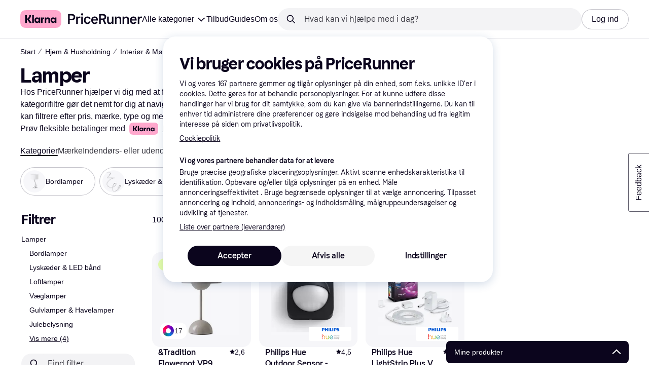

--- FILE ---
content_type: text/css
request_url: https://owp.klarna.com/static/PriceRunnerUserListsAction-55758679.css
body_size: 92
content:
.evInmfo0fO{margin-left:-16px;margin-right:-16px}.o4OnzNchDI{border-top:1px solid #e2e2e7;border-top:1px solid var(--border20);flex:1;margin:16px}.pYd_2RV5LI{border-top:1px solid #e2e2e7;border-top:1px solid var(--border20);flex:1;margin:8px 16px}.rxv6kajzNk{max-height:300px;padding:4px 0}

--- FILE ---
content_type: application/javascript
request_url: https://owp.klarna.com/static/PriceRunnerUserListsAction-823657a2.js
body_size: 1436
content:
"use strict";(self.__LOADABLE_LOADED_CHUNKS__=self.__LOADABLE_LOADED_CHUNKS__||[]).push([["33247"],{18130(e,r,t){t.d(r,{A:()=>s});let s={delimiterMobile:"o4OnzNchDI",delimiter:"pYd_2RV5LI",dropdown:"rxv6kajzNk"}},65104(e,r,t){t.r(r),t.d(r,{default:()=>O}),t(62953);var s=t(74848),o=t(24606),i=t(36832),n=t(77116),l=t(82928),c=t(62765),d=t(31997),a=t(58940),u=t(89119),h=t(93775),m=t(51442),p=t(96540),v=t(99930),j=t(31533),A=t(18130),f=t(92911);function x(e){for(var r=1;r<arguments.length;r++){var t=null!=arguments[r]?arguments[r]:{},s=Object.keys(t);"function"==typeof Object.getOwnPropertySymbols&&(s=s.concat(Object.getOwnPropertySymbols(t).filter(function(e){return Object.getOwnPropertyDescriptor(t,e).enumerable}))),s.forEach(function(r){var s;s=t[r],r in e?Object.defineProperty(e,r,{value:s,enumerable:!0,configurable:!0,writable:!0}):e[r]=s})}return e}let b=(0,v.Rq)({resolved:{},chunkName:()=>"features-searchCompare-modules-priceWatchTool-modal-PriceWatchModalContent",isReady(e){let r=this.resolve(e);return!0===this.resolved[r]&&!!t.m[r]},importAsync:()=>Promise.all([t.e("66564"),t.e("94587")]).then(t.bind(t,42119)),requireAsync(e){let r=this.resolve(e);return this.resolved[r]=!1,this.importAsync(e).then(e=>(this.resolved[r]=!0,e))},requireSync(e){return t(this.resolve(e))},resolve:()=>42119}),y=(0,v.Rq)({resolved:{},chunkName:()=>"features-searchCompare-modules-priceWatchTool-PriceWatchMenuItem",isReady(e){let r=this.resolve(e);return!0===this.resolved[r]&&!!t.m[r]},importAsync:()=>t.e("77529").then(t.bind(t,66243)),requireAsync(e){let r=this.resolve(e);return this.resolved[r]=!1,this.importAsync(e).then(e=>(this.resolved[r]=!0,e))},requireSync(e){return t(this.resolve(e))},resolve:()=>66243}),C=[{name:a.Gm,reducer:a.Ay}],O=(0,h.M)(C)(({productId:e,productName:r,includePriceWatch:t=!0,transparent:h,price:v,isInProductCard:C=!0})=>{let O=(0,u.j)(),_=(0,j.WD)(),L=(0,u.G)(i.CB),[g,P]=(0,p.useState)(!1),[k,D]=(0,p.useState)(!1),[N,I]=(0,p.useState)(!1),E=(0,u.G)(r=>(0,a.Jq)(r,e)),S=(0,c.B)(e,r),q=(0,m.n5)(),F=t&&q;(0,p.useEffect)(()=>{L?O((0,a.Xu)()):O((0,a.sk)())},[O,L]);let R=()=>P(!1),w=(0,f.m)({productId:e,productName:r,setShowCreateListModal:D,onClose:R}),B=(0,f.K)({productId:e,setShowPriceWatchModal:I,onClose:R}),M={active:E,"aria-label":_("PR.UserLists.ADD_OR_REMOVE"),transparent:h,onClick:()=>{g?P(!1):L||F?P(!0):S({calledFrom:"ProductCard ListAction-UserList"})}},K=C?(0,s.jsx)(o.AAZ.IconButton,x({preset:"favorite"},M)):(0,s.jsx)(o.K0.Preset,x({preset:"favorite"},M));return(0,s.jsxs)(s.Fragment,{children:[(0,s.jsxs)("div",{onClick:e=>(e.preventDefault(),e.stopPropagation(),!1),children:[(0,s.jsxs)(o.Ft2,{mobile:!0,children:[K,g&&(0,s.jsxs)(l.A,{heading:r,onClose:()=>{P(!1)},children:[F&&!!v&&(0,s.jsxs)(s.Fragment,{children:[(0,s.jsx)(y,{productId:e,productName:r,onClick:B}),L&&(0,s.jsx)("div",{className:A.A.delimiterMobile})]}),(0,s.jsx)(d.A,{mobile:!0,createList:w,productId:e})]})]}),(0,s.jsx)(o.Ft2,{desktop:!0,tablet:!0,children:(0,s.jsxs)(o.msM,{className:A.A.dropdown,closeFunction:()=>P(!1),open:g,toggleElement:K,width:260,children:[F&&!!v&&(0,s.jsxs)(s.Fragment,{children:[(0,s.jsx)(y,{productId:e,productName:r,onClick:B}),L&&(0,s.jsx)("div",{className:A.A.delimiter})]}),(0,s.jsx)(d.A,{createList:w,productId:e})]})}),k&&(0,s.jsx)(n.A,{close:()=>{D(!1)},productIds:[e]})]}),(0,s.jsx)("div",{onClick:e=>(e.stopPropagation(),!1),children:N&&(0,s.jsx)(o.Xnq,{open:!0,onClose:()=>{I(!1)},children:(0,s.jsx)(b,{productId:e,onClose:()=>{I(!1)}})})})]})})},92911(e,r,t){t.d(r,{K:()=>l,m:()=>n});var s=t(36832),o=t(62765),i=t(89119);let n=({productId:e,productName:r,onClose:t,setShowCreateListModal:n})=>{let l=(0,i.G)(s.CB),c=(0,o.B)(e,r);return()=>{if(l){n(!0),null==t||t();return}c({calledFrom:"ProductCard ListAction-UserList"}),t&&t()}},l=({setShowPriceWatchModal:e,onClose:r})=>()=>{e(!0),r&&r()}}}]);